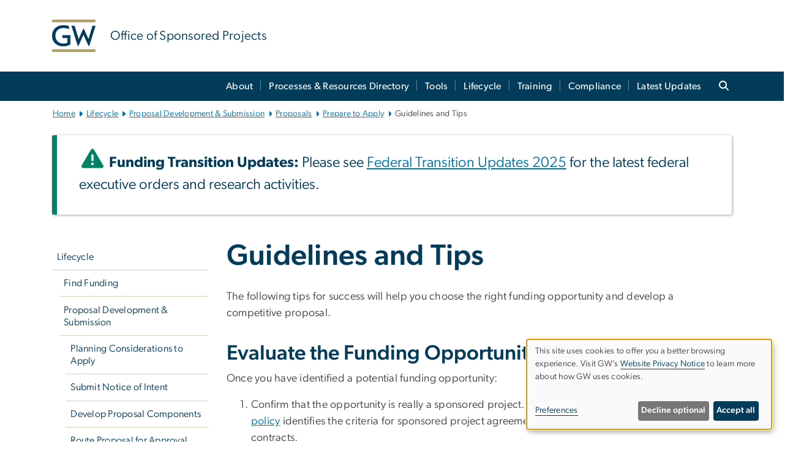

--- FILE ---
content_type: text/html; charset=UTF-8
request_url: https://sponsoredprojects.gwu.edu/guidelines-and-tips
body_size: 16615
content:

<!DOCTYPE html>
<html  lang="en" dir="ltr" prefix="content: http://purl.org/rss/1.0/modules/content/  dc: http://purl.org/dc/terms/  foaf: http://xmlns.com/foaf/0.1/  og: http://ogp.me/ns#  rdfs: http://www.w3.org/2000/01/rdf-schema#  schema: http://schema.org/  sioc: http://rdfs.org/sioc/ns#  sioct: http://rdfs.org/sioc/types#  skos: http://www.w3.org/2004/02/skos/core#  xsd: http://www.w3.org/2001/XMLSchema# ">
  <head>
    <meta charset="utf-8" />
<noscript><style>form.antibot * :not(.antibot-message) { display: none !important; }</style>
</noscript><noscript><style>.drimage-image { display: none; }</style>
</noscript><meta name="description" content="The following tips for success will help you choose the right funding opportunity and develop a competitive proposal." />
<meta name="abstract" content="The following tips for success will help you choose the right funding opportunity and develop a competitive proposal." />
<meta name="keywords" content="george washington university, gwu, gw, gw university, george washington, dc universities, dc colleges, education, higher education" />
<link rel="canonical" href="https://sponsoredprojects.gwu.edu/guidelines-and-tips" />
<link rel="shortlink" href="https://sponsoredprojects.gwu.edu/node/94" />
<meta name="generator" content="Varbase" />
<link rel="image_src" href="https://centraldata.gwu.edu/sites/g/files/zaxdzs4176/files/2021-12/gw_open_graph.png" />
<meta name="referrer" content="origin" />
<meta name="rights" content="©2026 Office of Sponsored Projects. All rights reserved." />
<meta property="og:site_name" content="Office of Sponsored Projects" />
<meta property="og:type" content="website" />
<meta property="og:url" content="https://sponsoredprojects.gwu.edu/guidelines-and-tips" />
<meta property="og:title" content="Guidelines and Tips | Office of Sponsored Projects | The George Washington University" />
<meta property="og:description" content="The following tips for success will help you choose the right funding opportunity and develop a competitive proposal." />
<meta property="og:image" content="https://centraldata.gwu.edu/sites/g/files/zaxdzs4176/files/2021-12/gw_open_graph.png" />
<meta property="og:image:url" content="https://centraldata.gwu.edu/sites/g/files/zaxdzs4176/files/2021-12/gw_open_graph.png" />
<meta property="og:image:alt" content="The George Washington University Logo" />
<meta name="twitter:card" content="summary_large_image" />
<meta name="twitter:description" content="The following tips for success will help you choose the right funding opportunity and develop a competitive proposal." />
<meta name="twitter:title" content="Guidelines and Tips | Office of Sponsored Projects | The George Washington University" />
<meta name="twitter:image" content="https://centraldata.gwu.edu/sites/g/files/zaxdzs4176/files/2021-12/gw_open_graph.png" />
<meta name="MobileOptimized" content="width" />
<meta name="HandheldFriendly" content="true" />
<meta name="apple-mobile-web-app-capable" content="yes" />
<meta name="Generator" content="Drupal 10 (https://www.drupal.org)" />
<meta name="viewport" content="width=device-width, initial-scale=1, shrink-to-fit=no" />
<script type="application/ld+json">{
    "@context": "https://schema.org",
    "@graph": [
        {
            "@type": "WebSite",
            "name": "Office of Sponsored Projects",
            "url": "https://sponsoredprojects.gwu.edu/",
            "publisher": {
                "@type": "Organization",
                "name": "Office of Sponsored Projects",
                "url": "https://sponsoredprojects.gwu.edu/",
                "logo": {
                    "@type": "ImageObject",
                    "url": "https://sponsoredprojects.gwu.edu/themes/custom/gw-main-theme/logo.png"
                }
            }
        }
    ]
}</script>
<meta http-equiv="x-ua-compatible" content="ie=edge" />
<link rel="icon" href="/sites/g/files/zaxdzs6681/files/favicon.ico" type="image/vnd.microsoft.icon" />
<script>window.a2a_config=window.a2a_config||{};a2a_config.callbacks=[];a2a_config.overlays=[];a2a_config.templates={};a2a_config.icon_color = "#0073aa";</script>
<style>.addtoany_list a:hover:hover img, .addtoany_list a:hover span {opacity:1!important;}
span.a2a_svg.a2a_s__default.a2a_s_a2a {background-color: #0073aa!important;transform: scale(.7)!important;}
span.a2a_svg.a2a_s__default.a2a_s_a2a:hover,
span.a2a_svg.a2a_s__default.a2a_s_a2a:focus {background-color: #a75523!important;opacity:1!important;}
.a2a_menu a.a2a_i:visited, .a2a_menu a.a2a_more,
a.a2a_i, a.a2a_i:visited{color: #444!important;} 
a.a2a_i:hover,a.a2a_i:focus,a.a2a_i:active{color:#444!important;}
a.a2a_button_x {font-size: 23px!important;}</style>

    <title>Guidelines and Tips | Office of Sponsored Projects | The George Washington University</title>
    <link rel="stylesheet" media="all" href="/sites/g/files/zaxdzs6681/files/css/css_9U6ZrfFroOnxeHtKmfK0kpYNyDEaeudoD0Y_KXsirlc.css?delta=0&amp;language=en&amp;theme=gw_main_theme&amp;include=[base64]" />
<link rel="stylesheet" media="all" href="/sites/g/files/zaxdzs6681/files/css/css_adxcA9tx8dtp54GDlnafilBMfBNqqur7Ljh5R0WAeHQ.css?delta=1&amp;language=en&amp;theme=gw_main_theme&amp;include=[base64]" />
<link rel="stylesheet" media="print" href="/sites/g/files/zaxdzs6681/files/css/css_9RElLnY5FsdYNDAbiLprpS5gUTxzNOp4ID3rr7ciQ6Q.css?delta=2&amp;language=en&amp;theme=gw_main_theme&amp;include=[base64]" />
<link rel="stylesheet" media="all" href="/sites/g/files/zaxdzs6681/files/css/css_uovTM9wJTE4xEMdwakCNMrjzi7m2TgTbsJoywDa82A0.css?delta=3&amp;language=en&amp;theme=gw_main_theme&amp;include=[base64]" />

        <script type="application/json" data-drupal-selector="drupal-settings-json">{"path":{"baseUrl":"\/","pathPrefix":"","currentPath":"node\/94","currentPathIsAdmin":false,"isFront":false,"currentLanguage":"en"},"pluralDelimiter":"\u0003","suppressDeprecationErrors":true,"gtag":{"tagId":"","consentMode":false,"otherIds":[],"events":[],"additionalConfigInfo":[]},"ajaxPageState":{"libraries":"[base64]","theme":"gw_main_theme","theme_token":null},"ajaxTrustedUrl":{"form_action_p_pvdeGsVG5zNF_XLGPTvYSKCf43t8qZYSwcfZl2uzM":true},"gtm":{"tagId":null,"settings":{"data_layer":"dataLayer","include_environment":false},"tagIds":["GTM-5FTG7V6"]},"drimage_improved":{"ratio_distortion":null,"dimentions":[]},"klaro":{"config":{"elementId":"klaro","storageMethod":"cookie","cookieName":"klaro","cookieExpiresAfterDays":180,"cookieDomain":"","groupByPurpose":true,"acceptAll":false,"hideDeclineAll":false,"hideLearnMore":false,"learnMoreAsButton":false,"additionalClass":" hide-consent-dialog-title klaro-theme-gw_main_theme","disablePoweredBy":true,"htmlTexts":true,"autoFocus":true,"privacyPolicy":"https:\/\/www.gwu.edu\/privacy-notice","lang":"en","services":[{"name":"security_and_functionality","default":true,"title":"Security and Functionality","description":"Cookies related to session management, core functionality, page rendering, analytics, and the monitoring and prevention of malicious browsing activity. ","purposes":["cms"],"callbackCode":"","cookies":[["^__cf_bm","",""],["^_cfuvid","",""],["^[SESS|SSESS]","",""],["^_node","",""],["^_ga(_.*)?","",""],["^_gid","",""],["^IDE","",""],["^NID","",""],["^__stripe_mid","","fontawesome.com"]],"required":true,"optOut":false,"onlyOnce":false,"contextualConsentOnly":false,"contextualConsentText":"","wrapperIdentifier":[],"translations":{"en":{"title":"Security and Functionality"}}},{"name":"video","default":true,"title":"Video","description":"Embedded video services including YouTube and Vimeo.","purposes":["external_content"],"callbackCode":"","cookies":[],"required":false,"optOut":false,"onlyOnce":false,"contextualConsentOnly":false,"contextualConsentText":"","wrapperIdentifier":[],"translations":{"en":{"title":"Video"}}}],"translations":{"en":{"consentModal":{"title":"Manage Website Cookies","description":"If desired, you may adjust how cookies are managed on this website.\r\n","privacyPolicy":{"name":"Website Privacy Notice","text":"Visit GW\u0027s {privacyPolicy} to learn more about how GW uses cookies.\r\n"}},"consentNotice":{"title":"Use of personal data and cookies","changeDescription":"There have been changes since your last visit. Please review and update your consent.","description":"This site uses cookies to offer you a better browsing experience. Visit GW\u2019s {privacyPolicy} to learn more about how GW uses cookies.","learnMore":"Preferences","privacyPolicy":{"name":"Website Privacy Notice"}},"ok":"Accept all","save":"Save","decline":"Decline optional","close":"Close","acceptAll":"Accept all","acceptSelected":"Accept selected","service":{"disableAll":{"title":"Toggle all services","description":"Use this switch to disable all optional cookies."},"optOut":{"title":"(opt-out)","description":"This service is loaded by default (opt-out possible)."},"required":{"title":"(always required)","description":"This service is always required."},"purposes":"Purposes","purpose":"Purpose"},"contextualConsent":{"acceptAlways":"Always","acceptOnce":"Yes (this time)","description":"Load external content supplied by {title}?"},"poweredBy":"Powered by Klaro!","purposeItem":{"service":"Service","services":"Services"},"privacyPolicy":{"name":"Website Privacy Notice","text":"Visit GW\u0027s {privacyPolicy} to learn more about how GW uses cookies.\r\n"},"purposes":{"cms":{"title":"Essential","description":""},"analytics":{"title":"Functional","description":""},"external_content":{"title":"Embedded External Content","description":""},"advertising":{"title":"Advertising and Marketing","description":""},"livechat":{"title":"Live chat","description":""},"security":{"title":"Security","description":""},"styling":{"title":"Styling","description":""}}}},"showNoticeTitle":true,"styling":{"theme":["light"]}},"dialog_mode":"notice","show_toggle_button":false,"toggle_button_icon":null,"show_close_button":false,"exclude_urls":["\\\/admin\\\/","^\\\/node\\\/add"],"disable_urls":[]},"data":{"extlink":{"extTarget":true,"extTargetAppendNewWindowDisplay":false,"extTargetAppendNewWindowLabel":"(opens in a new window)","extTargetNoOverride":false,"extNofollow":false,"extTitleNoOverride":false,"extNoreferrer":false,"extFollowNoOverride":false,"extClass":"0","extLabel":"(link is external)","extImgClass":false,"extSubdomains":true,"extExclude":"","extInclude":"","extCssExclude":"","extCssInclude":"","extCssExplicit":"","extAlert":false,"extAlertText":"This link will take you to an external web site. We are not responsible for their content.","extHideIcons":false,"mailtoClass":"0","telClass":"","mailtoLabel":"(link sends email)","telLabel":"(link is a phone number)","extUseFontAwesome":false,"extIconPlacement":"append","extPreventOrphan":false,"extFaLinkClasses":"fa fa-external-link","extFaMailtoClasses":"fa fa-envelope-o","extAdditionalLinkClasses":"","extAdditionalMailtoClasses":"","extAdditionalTelClasses":"","extFaTelClasses":"fa fa-phone","allowedDomains":null,"extExcludeNoreferrer":""}},"ckeditorAccordion":{"accordionStyle":{"collapseAll":1,"keepRowsOpen":1,"animateAccordionOpenAndClose":1,"openTabsWithHash":1,"allowHtmlInTitles":0}},"user":{"uid":0,"permissionsHash":"9e61e83aa69edb3a4b9fd560cd6482aefafd51e221a4d414fa66635eb8b2d3ac"}}</script>
<script src="/sites/g/files/zaxdzs6681/files/js/js_fqN0-C0QhcpYKkDDsygNqQ8nDvAGVxbpVQn5tvEK9q0.js?scope=header&amp;delta=0&amp;language=en&amp;theme=gw_main_theme&amp;include=[base64]"></script>
<script src="https://kit.fontawesome.com/47402d7e9e.js" defer crossorigin="anonymous"></script>
<script src="/modules/contrib/klaro/js/klaro_placeholder.js" defer crossorigin="anonymous" data-type="text/javascript" type="text/plain" data-name="security_and_functionality" data-src="https://use.fontawesome.com/releases/v6.4.2/js/v4-shims.js"></script>
<script src="/modules/contrib/klaro/js/klaro_placeholder.js" data-type="text/javascript" type="text/plain" data-name="security_and_functionality" data-src="/modules/contrib/google_tag/js/gtag.js?t8z9hi"></script>
<script src="/modules/contrib/klaro/js/klaro_placeholder.js" data-type="text/javascript" type="text/plain" data-name="security_and_functionality" data-src="/modules/contrib/google_tag/js/gtm.js?t8z9hi"></script>
<script src="/libraries/klaro/dist/klaro-no-translations-no-css.js?t8z9hi" defer id="klaro-js"></script>

  </head>
  <body class="layout-no-sidebars page-node-94 path-node page-node-type-gw-basic-page">
    <a href="#main-content" class="visually-hidden focusable skip-link">
      Skip to main content
    </a>
    <noscript><iframe src="https://www.googletagmanager.com/ns.html?id=GTM-5FTG7V6"
                  height="0" width="0" style="display:none;visibility:hidden"></iframe></noscript>

      <div class="dialog-off-canvas-main-canvas" data-off-canvas-main-canvas>
    

  


<header>



      <section class="region region-alert">
    
<div id="block-gwfilesystemalertblock" class="settings-tray-editable block block-gwu-alert-block block-gwu-legacy-alert-block" data-drupal-settingstray="editable">
  
    
      <div class="content">
      
<div id='alert-html'>
</div>

    </div>
  </div>

  </section>

  
      <section class="row region region-page-above">
    
<div class="container">
  
  
  
  <!-- BEGIN PATTERN: 'gw-header' -->
<style>
  .gw-header-subtitle {
   display: none;
  }
</style>



  
    
<div class="gw-header-block d-flex align-items-center container">
  <div class="gw-header-link d-flex align-items-center">
       
                                 <a href="https://sponsoredprojects.gwu.edu/" class="d-flex flex-column">
          


  
<img src="/modules/custom/gwu_blocks/images/gw-header-image-53.png" alt="GW Monogram" class="gw-header-image image image--primary img-fluid mr-md-4" />

        </a>
                         
        <div class="gw-header-text">
               <a href="https://sponsoredprojects.gwu.edu/"> <p class="gw-header-title">
            Office of Sponsored Projects
         </p>
          <p class="gw-header-subtitle">
            &nbsp;
         </p></a>
        
    </div>
    </div>

  </div>
<!-- END PATTERN: 'gw-header' -->

</div>

  </section>

  
          <div  class="navbar navbar-expand-xl row pb-0" id="navbar-main" id="navbar" role="banner">
            <div class="mr-md-auto w-100 pb-0">
        
  
              
  <div class="visually-hidden" id="block-main-bootstrap-navigation-menu">Main Bootstrap Navigation</div>
  

        


            <!-- BEGIN PATTERN: 'gw-multilevel-navbar' -->





<nav class="bg-primary gw-multilevel-navbar navbar navbar-dark navbar-expand py-0 w-100" id="primary-nav-bar">
  <div class="container-lg nav-group">

          <a class="navbar-brand" href="/" >
        


  
<img src="/modules/custom/gwu_content_types/img/gw_mono_0_0.png" alt="GW Home" class="image image--primary img-fluid" />

      </a>
    
    <!--<button type="button" data-toggle="collapse" data-target="#navbarContent" aria-controls="navbars" aria-expanded="false" aria-label="Toggle navigation" class="navbar-toggler">
      <span class="navbar-toggler-icon"></span>
    </button>-->

        <div id="navbarContent" class="collapse navbar-collapse d-flex justify-content-end">
      



  
             <ul class="navbar-nav d-flex flex-wrap justify-content-end" >
    
    
            <span class="d-flex align-items-center nav-divider"></span>
        <li class="nav-item dropdown"><a id="dropdownMenu-main-1" href="/about-office-sponsored-projects" data-toggle="dropdown" aria-haspopup="true" aria-expanded="false" class="nav-link dropdown-toggle">About</a>
                              

  
          <ul class="dropdown-menu border-0 shadow gw-dropdown-menu" aria-labelledby="dropdownMenu-main-1">
    
    
              <li class="dropdown-submenu"><a id="dropdownMenu-main-1-1" href="/leadership" class="nav-link dropdown-item">Leadership</a>
                    
      </li>
    
              <li class="dropdown-submenu"><a id="dropdownMenu-main-1-2" href="/osp-staff-function" class="nav-link dropdown-item">OSP Staff by Function</a>
                    
      </li>
    
              <li class="dropdown-submenu"><a id="dropdownMenu-main-1-3" href="/institutional-information" class="nav-link dropdown-item">Institutional Information</a>
                    
      </li>
    
              <li class="dropdown-submenu"><a id="dropdownMenu-main-1-4" href="/affiliated-offices-university-partners" class="nav-link dropdown-item">Affiliated Offices</a>
                    
      </li>
        </ul>

  

        
      </li>
    
            <span class="d-flex align-items-center nav-divider"></span>
        <li class="nav-item dropdown"><a id="dropdownMenu-main-2" href="/processes-resources-directory" data-toggle="dropdown" aria-haspopup="true" aria-expanded="false" class="nav-link dropdown-toggle">Processes &amp; Resources Directory</a>
                              

  
          <ul class="dropdown-menu border-0 shadow gw-dropdown-menu" aria-labelledby="dropdownMenu-main-2">
    
    
              <li class="dropdown-submenu"><a id="dropdownMenu-main-2-1" href="/forms" class="nav-link dropdown-item">Forms</a>
                    
      </li>
        </ul>

  

        
      </li>
    
            <span class="d-flex align-items-center nav-divider"></span>
        <li class="nav-item dropdown"><a id="dropdownMenu-main-3" href="/research-administration-systems" data-toggle="dropdown" aria-haspopup="true" aria-expanded="false" class="nav-link dropdown-toggle">Tools</a>
                              

  
          <ul class="dropdown-menu border-0 shadow gw-dropdown-menu" aria-labelledby="dropdownMenu-main-3">
    
    
              <li class="dropdown-submenu"><a id="dropdownMenu-main-3-1" href="/pi-dashboard" class="nav-link dropdown-item">PI Dashboard</a>
                    
      </li>
    
              <li class="dropdown-submenu"><a id="dropdownMenu-main-3-2" href="/myresearch" class="nav-link dropdown-item">myResearch</a>
                    
      </li>
        </ul>

  

        
      </li>
    
            <span class="d-flex align-items-center nav-divider"></span>
        <li class="nav-item dropdown"><a id="dropdownMenu-main-4" href="/award-lifecycle" data-toggle="dropdown" aria-haspopup="true" aria-expanded="false" class="nav-link dropdown-toggle">Lifecycle</a>
                              

  
          <ul class="dropdown-menu border-0 shadow gw-dropdown-menu" aria-labelledby="dropdownMenu-main-4">
    
    
              <li class="dropdown-submenu"><a id="dropdownMenu-main-4-1" href="/find-funding-opportunities" class="nav-link dropdown-item">Find Funding</a>
                    
      </li>
    
              <li class="dropdown-submenu"><a id="dropdownMenu-main-4-2" href="/proposal-development-submission" class="nav-link dropdown-item">Proposal Development &amp; Submission</a>
                    
      </li>
    
              <li class="dropdown-submenu"><a id="dropdownMenu-main-4-3" href="/contracts-and-award-acceptance" class="nav-link dropdown-item">Contracts &amp; Award Acceptance</a>
                    
      </li>
    
              <li class="dropdown-submenu"><a id="dropdownMenu-main-4-4" href="/award-set-up" class="nav-link dropdown-item">Award Setup</a>
                    
      </li>
    
              <li class="dropdown-submenu"><a id="dropdownMenu-main-4-5" href="/subawards-0" class="nav-link dropdown-item">Subawards</a>
                    
      </li>
    
              <li class="dropdown-submenu"><a id="dropdownMenu-main-4-6" href="/award-management" class="nav-link dropdown-item">Award Management</a>
                    
      </li>
    
              <li class="dropdown-submenu"><a id="dropdownMenu-main-4-7" href="/award-closeout" class="nav-link dropdown-item">Award Closeout</a>
                    
      </li>
        </ul>

  

        
      </li>
    
            <span class="d-flex align-items-center nav-divider"></span>
        <li class="nav-item dropdown"><a id="dropdownMenu-main-5" href="/training" data-toggle="dropdown" aria-haspopup="true" aria-expanded="false" class="nav-link dropdown-toggle">Training</a>
                              

  
          <ul class="dropdown-menu border-0 shadow gw-dropdown-menu" aria-labelledby="dropdownMenu-main-5">
    
    
              <li class="dropdown-submenu"><a id="dropdownMenu-main-5-1" href="/collaborative-research-administrators-group" class="nav-link dropdown-item">CRAG</a>
                    
      </li>
        </ul>

  

        
      </li>
    
            <span class="d-flex align-items-center nav-divider"></span>
        <li class="nav-item dropdown"><a id="dropdownMenu-main-6" href="/compliance" data-toggle="dropdown" aria-haspopup="true" aria-expanded="false" class="nav-link dropdown-toggle">Compliance</a>
                              

  
          <ul class="dropdown-menu border-0 shadow gw-dropdown-menu" aria-labelledby="dropdownMenu-main-6">
    
    
              <li class="dropdown-submenu"><a id="dropdownMenu-main-6-1" href="/research-compliance-resources" class="nav-link dropdown-item">Research Compliance Resources</a>
                    
      </li>
    
              <li class="dropdown-submenu"><a id="dropdownMenu-main-6-2" href="/international-research" class="nav-link dropdown-item">International Research</a>
                    
      </li>
        </ul>

  

        
      </li>
    
            <span class="d-flex align-items-center nav-divider"></span>
        <li class="nav-item dropdown"><a id="dropdownMenu-main-7" href="/latest-updates" data-toggle="dropdown" aria-haspopup="true" aria-expanded="false" class="nav-link dropdown-toggle">Latest Updates</a>
                              

  
          <ul class="dropdown-menu border-0 shadow gw-dropdown-menu" aria-labelledby="dropdownMenu-main-7">
    
    
              <li class="dropdown-submenu"><a id="dropdownMenu-main-7-1" href="/federal-research-updates-2025" class="nav-link dropdown-item">Federal Research Updates 2025</a>
                    
      </li>
        </ul>

  

        
      </li>
        </ul>

  




    </div>

      <button class="btn search-btn rounded-0 ml-1 mr-2" type="button" data-toggle="collapse" data-target="#nav-search-form" aria-expanded="false" aria-controls="nav-search-form">
      <span class="search-icon fa fa-search" alt="Search icon" title="Search" />
    </button>
    </div>



</nav>

<!-- END PATTERN: 'gw-multilevel-navbar' -->

    <div id="menu-container" style="display: none;" class="hidden">
        <ul id="mobile-nav-ul" style="display: none;" class="hidden">
      


  <li>
  <a href="/about-office-sponsored-projects">About</a>
      <ul>
      


  <li>
  <a href="/leadership">Leadership</a>
    </li>
  <li>
  <a href="/osp-staff-function">OSP Staff by Function</a>
    </li>
  <li>
  <a href="/institutional-information">Institutional Information</a>
    </li>
  <li>
  <a href="/affiliated-offices-university-partners">Affiliated Offices</a>
    </li>
    </ul>
    </li>
  <li>
  <a href="/processes-resources-directory">Processes &amp; Resources Directory</a>
      <ul>
      


  <li>
  <a href="/forms">Forms</a>
    </li>
    </ul>
    </li>
  <li>
  <a href="/research-administration-systems">Tools</a>
      <ul>
      


  <li>
  <a href="/pi-dashboard">PI Dashboard</a>
    </li>
  <li>
  <a href="/myresearch">myResearch</a>
    </li>
    </ul>
    </li>
  <li>
  <a href="/award-lifecycle">Lifecycle</a>
      <ul>
      


  <li>
  <a href="/find-funding-opportunities">Find Funding</a>
    </li>
  <li>
  <a href="/proposal-development-submission">Proposal Development &amp; Submission</a>
      <ul>
      


  <li>
  <a href="/subawards">Subawards</a>
      <ul>
      


  <li>
  <a href="/requesting-and-renewing-subaward">Requesting and Renewing a Subaward</a>
    </li>
  <li>
  <a href="/subrecipient-funding-mechanisms">Subrecipient Funding Mechanisms</a>
    </li>
  <li>
  <a href="/subaward-monitoring-and-management">Subaward Monitoring and Management</a>
    </li>
  <li>
  <a href="/subrecipient-invoicing-process">Subrecipient Invoicing Process</a>
    </li>
  <li>
  <a href="/subaward-closeout">Subaward Closeout</a>
    </li>
  <li>
  <a href="/compliance-issues-subawards">Compliance Issues for Subawards</a>
    </li>
    </ul>
    </li>
  <li>
  <a href="">Closeout</a>
    </li>
  <li>
  <a href="/develop-proposal">Develop a Proposal</a>
      <ul>
      


  <li>
  <a href="/budget-preparation">Budget Preparation</a>
      <ul>
      


  <li>
  <a href="/guidance-faidc">Guidance on F&amp;A Rate</a>
    </li>
  <li>
  <a href="/determination-fa-rate">Determination of F&amp;A Rate</a>
    </li>
    </ul>
    </li>
  <li>
  <a href="/cost-sharing">Cost Sharing</a>
    </li>
  <li>
  <a href="/subrecipients">Subrecipients</a>
    </li>
  <li>
  <a href="/sciencv-nsf">SciENcv for NSF</a>
    </li>
  <li>
  <a href="/sciencv-nih">SciENcv for NIH</a>
    </li>
  <li>
  <a href="/nih-other-support">NIH Other Support</a>
    </li>
  <li>
  <a href="/nih-data-management-and-sharing-plan-policy">NIH Data Management and Sharing Plan Policy</a>
    </li>
  <li>
  <a href="/nsf-plan-safe-and-inclusive-working-environments-campus-or-site-research">NSF Plan for Safe and Inclusive Working Environments for Off-Campus or Off-Site Research</a>
    </li>
  <li>
  <a href="/compliance-plan-combating-trafficking-persons">Anti-Trafficking Plan</a>
    </li>
    </ul>
    </li>
  <li>
  <a href="/submit-proposal">Submit a Proposal</a>
      <ul>
      


  <li>
  <a href="/proposal-approvals">Proposal Approvals</a>
    </li>
    </ul>
    </li>
  <li>
  <a href="/after-you-submit">After You Submit</a>
    </li>
    </ul>
    </li>
  <li>
  <a href="/contracts-and-award-acceptance">Contracts &amp; Award Acceptance</a>
      <ul>
      


  <li>
  <a href="/sponsored-project-agreements">Sponsored Project Agreements</a>
    </li>
  <li>
  <a href="/master-research-agreements">Master Research Agreements</a>
    </li>
  <li>
  <a href="/material-transfer-agreements-mtas">Material Transfer Agreements</a>
    </li>
  <li>
  <a href="/non-disclosure-agreements-or-confidentiality-agreements">Non-Disclosure Agreements</a>
    </li>
  <li>
  <a href="/teaming-agreements">Teaming Agreements</a>
    </li>
  <li>
  <a href="/collaborative-agreements">Collaborative Agreements</a>
    </li>
  <li>
  <a href="/other-agreements">Other Agreements</a>
    </li>
    </ul>
    </li>
  <li>
  <a href="/post-submission-activities">Post-Submission Activities</a>
    </li>
  <li>
  <a href="/award-set-up">Award Setup</a>
      <ul>
      


  <li>
  <a href="/setup-account-types">Account Types</a>
    </li>
  <li>
  <a href="/setup-cross-disciplinary-awards">Setup of Cross-Disciplinary Awards</a>
    </li>
    </ul>
    </li>
  <li>
  <a href="/subawards-0">Subawards</a>
      <ul>
      


  <li>
  <a href="/planning-considerations-subawards">Planning Considerations for Subawards</a>
    </li>
  <li>
  <a href="/issuance-subawards">Issuance of Subawards</a>
    </li>
  <li>
  <a href="/subaward-monitoring-and-invoicing">Subaward Monitoring and Invoicing</a>
    </li>
  <li>
  <a href="/subaward-modifications-and-renewals">Subaward Modifications and Renewals</a>
    </li>
  <li>
  <a href="/subaward-closeout-0">Subaward Closeout</a>
    </li>
    </ul>
    </li>
  <li>
  <a href="/award-management">Award Management</a>
      <ul>
      


  <li>
  <a href="/award-budgeting">Award Budgeting</a>
    </li>
  <li>
  <a href="/award-expenditures">Award Expenditures</a>
    </li>
  <li>
  <a href="/osp-prior-approval-requests">OSP Prior Approval Requests</a>
    </li>
  <li>
  <a href="/sponsor-prior-approval-requests">Sponsor Prior Approval Requests</a>
      <ul>
      


  <li>
  <a href="/grants-transfer-notification">Grant(s) Transfer Notification</a>
    </li>
    </ul>
    </li>
  <li>
  <a href="/award-reporting">Award Reporting</a>
    </li>
    </ul>
    </li>
  <li>
  <a href="/award-closeout">Award Closeout</a>
    </li>
    </ul>
    </li>
  <li>
  <a href="/training">Training</a>
      <ul>
      


  <li>
  <a href="/collaborative-research-administrators-group">CRAG</a>
    </li>
    </ul>
    </li>
  <li>
  <a href="/compliance">Compliance</a>
      <ul>
      


  <li>
  <a href="/research-compliance-resources">Research Compliance Resources</a>
    </li>
  <li>
  <a href="/international-research">International Research</a>
    </li>
    </ul>
    </li>
  <li>
  <a href="/latest-updates">Latest Updates</a>
      <ul>
      


  <li>
  <a href="/federal-research-updates-2025">Federal Research Updates 2025</a>
    </li>
    </ul>
    </li>
    </ul>
  </div>


    
<div class="searchblox-search search-form search-searchblox-search-form collapse settings-tray-editable block block-gwu-gps-block block-gwu-gse-search" data-drupal-selector="searchblox-search" id="block-searchbloxsearch" data-drupal-settingstray="editable">
  
    
      <div class="content">
      
<form action="/guidelines-and-tips" method="post" id="searchblox-search" accept-charset="UTF-8">
  
<div data-drupal-selector="edit-basic" id="edit-basic" class="form-group">
<div class="form-group js-form-item form-item js-form-type-textfield form-item-search-keys js-form-item-search-keys form-no-label">
        <input data-drupal-selector="edit-search-keys" type="text" id="edit-search-keys" name="search_keys" value="" size="60" maxlength="128" class="form-control" />

        </div>
<input data-drupal-selector="edit-submit" type="submit" id="edit-submit--2" name="op" value="Search" class="button js-form-submit form-submit btn btn-primary form-control" />
</div>
<input autocomplete="off" data-drupal-selector="form-nsyjsnf0pbypfuruubwj2lx589-zqrtyjkuyru1ek9e" type="hidden" name="form_build_id" value="form-nSYjsnf0PBypFUruubwJ2Lx589-zqRtyJKuYrU1eK9E" class="form-control" />
<input data-drupal-selector="edit-searchblox-search" type="hidden" name="form_id" value="searchblox_search" class="form-control" />

</form>

    </div>
  </div>


<div id="block-breadcrumbs" class="settings-tray-editable block block-system block-system-breadcrumb-block {{ container }}" data-drupal-settingstray="editable">
  
    
      <div class="content">
      
  
<nav class="ml-3 gw-breadcrumb" aria-label="breadcrumb">
  <ul class="breadcrumb bg-transparent">
                  <li class="breadcrumb-item"><a href="/">Home</a></li>
                        <li class="breadcrumb-item"><a href="/award-lifecycle">Lifecycle</a></li>
                        <li class="breadcrumb-item"><a href="/proposal-development-submission">Proposal Development &amp; Submission</a></li>
                        <li class="breadcrumb-item"><a href="/proposal-development">Proposals</a></li>
                        <li class="breadcrumb-item"><a href="/prepare-apply">Prepare to Apply</a></li>
                        <li class="breadcrumb-item" aria-current="page">Guidelines and Tips</li>
            </ul>
</nav>


    </div>
  </div>





      </div>
      <button class="navbar-toggler" type="button" data-toggle="collapse" data-target="#navbar-collapse" aria-controls="navbar-collapse" aria-expanded="false" aria-label="Toggle navigation">
        <span class="navbar-toggler-icon"></span>
      </button>
      
  

</header>

<div class="d-none d-print-block header-print page-header mt-4 mb-3">
  <div class="container">
    <div class="row">
      <div class="col-sm-12">
                          <img class="logo pull-left d-none d-print-inline-block" src="/themes/custom/vartheme_bs4/logo-print.png" alt="Office of Sponsored Projects"/>
              </div>
    </div>
  </div>
</div>

      <div class="hero_slider">
              <section class="region region-hero-slider">
    
<div class="views-element-container settings-tray-editable block block-views block-views-blockcustom-alert-view-block-1" id="block-gw-main-theme-views-block-custom-alert-view-block-1" data-drupal-settingstray="editable">
  
    
      <div class="content">
      
<div class="form-group"><div class="view view-custom-alert-view view-id-custom_alert_view view-display-id-block_1 js-view-dom-id-0f3897b6b0ee3e52e0b6dc7381e48170ae992addf2076a818487850e2ce3dca4">
  
    
      
      <div class="view-content">
          <div class="views-row">
    <div class="views-field views-field-field-gw-basic-page-body"><div class="field-content"><div class="card-style container" type="tpl-100-card"><div class="row" style="margin-bottom:15px;"><div class="col-12 col-md-12 mb-3 pos-one"><article class="notice"><section class="col-copy pb-3"><p>&nbsp;<span class="fontawesome-icon-inline"><span class="fa-solid fa-triangle-exclamation gw-darkgreen fa-2x">&nbsp;</span>&nbsp;</span><span>&nbsp;</span><span class="marketing-text"><strong>Funding Transition Updates:</strong> Please see </span><a href="/federal-research-updates-2025" data-entity-type="node" data-entity-uuid="bb579a4f-fbbc-4965-b391-19204c5a5280" data-entity-substitution="canonical"><span class="marketing-text">Federal Transition Updates 2025</span></a><span class="marketing-text"> for the latest federal executive orders and research activities.</span></p></section></article></div></div><!-- endAfterNext: tpl-100-card --></div></div></div>
  </div>

    </div>
  
            <div class="view-footer">
      <style>
.card-style .row article.notice {
  background: var(--GW_White);
  color: var(--GW_DarkBlue);
  box-shadow: 1px 1px 4px #0000005c;
  border-radius: .2rem;
  border-left: 8px solid #008364;
  padding: 20px 20px 0 20px;
margin-top: 15px;
}
.view-custom-alert-view .card-style .row article {
border-top: none !important;
}
</style>
    </div>
    </div>
</div>

    </div>
  </div>

<style>
div#gw-media-header-image {
  display: grid;
  grid-template: 1fr / 1fr;
  place-items: center;

}
div#gw-media-header-image > * {
  grid-column: 1 / 1;
  grid-row: 1 / 1;
}

#page-title{
  background: #033c5ad6;
  font-family: "Gibson-Medium", Helvetica, Arial, sans-serif;
  color: var(--GW_White);
  font-size: 3rem;
  line-height: 3.4rem;
  letter-spacing: 3px;
  text-transform: uppercase;
  z-index: 0;
}
.title-image-text-left {
  text-align: left;
  margin-right: auto;
  max-width: 55%;
  padding: 1.5rem 2.5rem;
}
.title-image-text-right {
  margin-left: auto;
  text-align: right;
  max-width: 55%;
  padding: 1.5rem 2.5rem;
}
.title-image-text-centered{
  margin: auto;
  text-align: center;
  max-width: 70%;
  padding: 1.5rem 2.5rem;
}
 

  @media only screen and (max-width: 991px) {
  .desktop-title{
    display:none;
  }
  div#gw-media-header-image > * {
    grid-column: unset;
    grid-row: unset;
  }
  #page-title{
    font-family: 'Gibson-Medium',Helvetica,Arial,sans-serif;
    background: none;
    color: var(--GW_DarkBlue);
    font-size: 3rem;
    line-height: 3.4rem;
    letter-spacing: 0;
    text-transform: inherit;
    margin-top: 1.5rem;
  }

  .title-image-text-right.mobile-title {
    margin-left: unset;
    text-align: left;
    max-width: 100%;
    padding:0 15px;
  }
  .title-image-text-left.mobile-title{
    max-width: 100%;
    text-align: left;
    padding:0 15px;
  }
  .title-image-text-centered.mobile-title {
    margin: auto;
    text-align: center;
    max-width: 100%;
    padding:0 15px;
  }
}
@media only screen and (max-width: 400px) {
  #page-title{
    font-size: 2.375rem;
    line-height: 1.1;
  }
}



</style> 


<div id="block-gwmediaheader" class="settings-tray-editable" data-drupal-settingstray="editable">
  


  <div id="gw-media-header-image" class="gw-media-header-container">

    

      </div>


    
  </div>

  </section>

          </div>
  
  <div role="main" class="main-container container js-quickedit-main-content">
    <div class="row">

                        <div class="col-sm-12">
                          
<div class="views-element-container settings-tray-editable block block-views block-views-blockgw-view-local-alert-gw-local-alert" id="block-gw-view-local-alert" data-drupal-settingstray="editable">
  
    
      <div class="content">
      
<div class="form-group"><div class="gw-local-alert view view-gw-view-local-alert view-id-gw_view_local_alert view-display-id-gw_local_alert js-view-dom-id-f20a0439dd4c85c6eb2df256e7b993e05424d5c7aa8ebbdc795790e2d41b70c8">
  
    
      
  
          </div>
</div>

    </div>
  </div>


                      </div>
              
                        <aside class="col-sm-3" role="complementary">
                          <nav role="navigation" aria-labelledby="block-mainnavigation-menu" id="block-mainnavigation" class="settings-tray-editable" data-drupal-settingstray="editable">            
  <div class="visually-hidden" id="block-mainnavigation-menu">Left navigation</div>
  

        


              <ul region="primary_menu" class="clearfix nav navbar-side">
                    <li class="nav-item active dropdown">
                          <a href="/award-lifecycle" class="nav-link active dropdown-toggle nav-link--award-lifecycle" data-toggle="dropdown" aria-expanded="false" aria-haspopup="true" data-drupal-link-system-path="node/1396">Lifecycle</a>
                        <ul class="navbar-side">
                    <li class="dropdown-item">
                          <a href="/find-funding-opportunities" class="nav-link--find-funding-opportunities" data-drupal-link-system-path="node/1416">Find Funding</a>
              </li>
                <li class="dropdown-item active dropdown">
                          <a href="/proposal-development-submission" class="active dropdown-toggle nav-link--proposal-development-submission" data-toggle="dropdown" aria-expanded="false" aria-haspopup="true" data-drupal-link-system-path="node/1411">Proposal Development &amp; Submission</a>
                        <ul class="navbar-side">
                    <li class="dropdown-item">
                          <a href="/planning-considerations-to-apply" class="nav-link--planning-considerations-to-apply" data-drupal-link-system-path="node/1601">Planning Considerations to Apply</a>
              </li>
                <li class="dropdown-item">
                          <a href="/submit-your-notice-intent" class="nav-link--submit-your-notice-intent" data-drupal-link-system-path="node/1421">Submit Notice of Intent</a>
              </li>
                <li class="dropdown-item">
                          <a href="/develop-proposal-components" class="nav-link--develop-proposal-components" data-drupal-link-system-path="node/1426">Develop Proposal Components</a>
              </li>
                <li class="dropdown-item">
                          <a href="/route-proposal-for-approval" class="nav-link--route-proposal-for-approval" data-drupal-link-system-path="node/1431">Route Proposal for Approval</a>
              </li>
                <li class="dropdown-item">
                          <a href="/route-proposal-to-osp" class="nav-link--route-proposal-to-osp" data-drupal-link-system-path="node/1436">Route Proposal to OSP</a>
              </li>
                <li class="dropdown-item">
                          <a href="/post-submission-activities" class="nav-link--post-submission-activities" data-drupal-link-system-path="node/1441">Post-Submission Activities</a>
              </li>
        </ul>
  
              </li>
                <li class="dropdown-item">
                          <a href="/contracts-and-award-acceptance" class="nav-link--contracts-and-award-acceptance" data-drupal-link-system-path="node/71">Contracts &amp; Award Acceptance</a>
              </li>
                <li class="dropdown-item">
                          <a href="/award-set-up" class="nav-link--award-set-up" data-drupal-link-system-path="node/72">Award Setup</a>
              </li>
                <li class="dropdown-item">
                          <a href="/subawards-0" class="nav-link--subawards-0" data-drupal-link-system-path="node/1406">Subawards</a>
              </li>
                <li class="dropdown-item">
                          <a href="/award-management" class="nav-link--award-management" data-drupal-link-system-path="node/73">Award Management</a>
              </li>
                <li class="dropdown-item">
                          <a href="/award-closeout" class="nav-link--award-closeout" data-drupal-link-system-path="node/76">Award Closeout</a>
              </li>
        </ul>
  
              </li>
        </ul>
  



    </nav>

                      </aside>
              
      
      <section class="main-content col order-last col-sm-9" id="content" role="main">

        
                
                
                                          
                              
                  <a id="main-content"></a>
                      <div data-drupal-messages-fallback class="hidden"></div>
<div id="block-mainpagecontent" class="block block-system block-system-main-block">
  
    
      <div class="content">
      





<main class="basic-page main-content published">


    
    <article about="/guidelines-and-tips">

              
        <h1 class="">
          Guidelines and Tips
        </h1>

        
        
            <div class="clearfix text-formatted field field--name-field-gw-basic-page-body field--type-text-with-summary field--label-hidden field__item"><meta http-equiv="Content-Type" content="text/html; charset=utf-8">
<p>The following tips for success will help you choose the right funding opportunity and develop a competitive proposal.</p>

<h2>Evaluate the Funding Opportunity</h2>

<p>Once you have identified a potential funding opportunity:</p>

<ol>
<li>Confirm that the opportunity is really a sponsored project. GW's&nbsp;<a href="http://my.gwu.edu/files/policies/CategorizationExternalFundingFINAL.pdf" target="_blank">Categorization of External Funding policy</a>&nbsp;identifies the criteria for sponsored project agreements as compared with gifts or vendor contracts.</li>
<li>Take note of the sponsor's deadline. Don’t forget to factor-in the <a href="/node/103">five-day submission deadline</a> and the routing and review of your proposal packet prior to submission.</li>
<li>Determine if the sponsor limits the number of proposals to be submitted from one institution or the number of awards made to one&nbsp;institution. If this is the case, review our information on <a href="https://research.gwu.edu/limited-submission-opportunities" media_library="Media Library" rel="noopener" target="_blank">limited submission opportunities</a>.</li>
<li>If available, sign up for email&nbsp;alerts related to your funding opportunity to notify you of any changes that may impact your submission.</li>
<li>Contact your <a data-entity-substitution="canonical" data-entity-type="node" data-entity-uuid="7b6a60a7-473a-4cee-a090-fdcb29567631" href="/pods" target="_blank">research administration pod</a>&nbsp;when you identify or become aware of a funding opportunity to which&nbsp;you would like to respond.</li>
</ol>

<h2>Developing a Proposal</h2>

<p>Before you launch into the proposal development process, consider the following questions:</p>

<table align="center" border="2" cellpadding="2" cellspacing="2">
<thead>
<tr>
	<th class="text-align-center" colspan="3" scope="col">
	<h3>PRE-AWARD TEAM</h3>

	<p>Is this the right team to handle my request?</p>
	</th>
</tr>
</thead>
<tbody>
<tr>
	<td class="text-align-center">GW requests Supplemental<br>
	Funding</td>
	<td class="text-align-center">The Sponsor wants to add<br>
	additional SOW and extend<br>
	the performance period</td>
	<td class="text-align-center">GW is submitting a Task<br>
	Order/SOW proposal under a<br>
	Master Agreement</td>
</tr>
<tr>
	<td colspan="3">
	<ul>
	<li>The requests are considered competing applications as the funder must review all&nbsp;proposals and decide on funding.</li>
	<li>A complete proposal package is required and must be routed in&nbsp;myResearch.</li>
	</ul>
	</td>
</tr>
</tbody>
</table>

<p>&nbsp;</p>

<ol>
<li>Is this a competing application?&nbsp;If yes, work with your <a data-entity-substitution="canonical" data-entity-type="node" data-entity-uuid="7b6a60a7-473a-4cee-a090-fdcb29567631" href="/pods" target="_blank">research administration pod</a>&nbsp;to create and route a myResearch funding proposal&nbsp;to the pre-award team. If no, a non-competing request&nbsp;for an existing award should be&nbsp;routed to the award management team as an&nbsp;<a href="/award-modifications" media_library="Media Library">award modification</a>.&nbsp;</li>
<li>Is a preliminary proposal required? If yes, discuss with your <a data-entity-substitution="canonical" data-entity-type="node" data-entity-uuid="7b6a60a7-473a-4cee-a090-fdcb29567631" href="/pods" target="_blank">research administration pod</a>.&nbsp;</li>
<li>Will the scope of the project require <a href="/node/100">subawards for collaborations</a> with other organizations?</li>
<li>Will your project require the <a href="/node/150">purchase of equipment</a>? If so, secure quotes for equipment purchases at the proposal stage to budget accordingly.</li>
<li>Are <a href="/node/66">human or animal subjects</a> involved?</li>
<li>Are your current facilities and space appropriate and sufficient to conduct your project? If not, discuss your needs with your department chair and/or dean early in the process. It may be possible to include a request for funds to provide the necessary facilities or space in the proposal.</li>
<li>Does the sponsor have a published policy? Please consult GW’s <a data-entity-substitution="canonical" data-entity-type="node" data-entity-uuid="184a4f8b-869c-44f5-964f-645c0affa6fe" href="/guidance-faidc">guidance on F&amp;A</a>.</li>
<li>Does the sponsor require any <a href="/node/99">cost sharing</a> of direct costs?</li>
<li>Are there any potential <a href="/node/66">conflicts of interest</a>? If yes, please notify the Office of the Vice Provost for Research at 202-994-6255.</li>
<li>Does the sponsor require a Data Management Plan (DMP)? Will the project be receiving, sending and/or storing data that may be classified as&nbsp;<a href="https://compliance.gwu.edu/information-security" rel="noopener" target="_blank">restricted or regulated</a>? If so, the&nbsp;<a href="http://libguides.gwu.edu/data-management" target="_blank">GW Libraries</a>&nbsp;serve as an excellent resource for assessing needs, discussing best practices and developing a DMP that will best fit your project.</li>
<li>Will your project have an <a href="/node/64">international component</a>?</li>
<li>Are there multiple&nbsp;investigators and/or multiple GW&nbsp;schools involved in your proposal? If yes, you will need to work with collaborating school to complete your respective sections of the proposal. For collaborative proposals, the lead PI must consider additional budget costs for each collaborator. GW also offers a number of&nbsp;<a data-entity-substitution="canonical" data-entity-type="node" data-entity-uuid="eac2638c-ca62-438c-a94f-6ceb17daccc0" href="/cross-disciplinary-research">resources</a>, including support from our&nbsp;<a href="https://research.gwu.edu/research-enhancement-unit" media_library="Media Library" rel="noopener" target="_blank">Research Enhancement Unit</a>, to assist with developing collaborative proposals.</li>
<li>Have you reviewed our <a href="/node/97">budget preparation</a> checklist?</li>
<li>Did the sponsor reach out to you directly regarding the&nbsp;funding opportunity? If so, please contact your <a data-entity-substitution="canonical" data-entity-type="node" data-entity-uuid="7b6a60a7-473a-4cee-a090-fdcb29567631" href="/pods" target="_blank">research administration pod</a>&nbsp;to discuss further.</li>
<li>Have you sought feedback from your team, collaborators and department before you begin the proposal?</li>
<li>Have you identified a senior investigator, peer or Research Enhancement Unit consultant who can review your proposal before you consider it to be final?</li>
<li>Have you verified all necessary&nbsp;<a href="/node/101">compliance and regulatory requirements</a> (including export controls, IACUC, IRB, biohazardous materials, etc.)?</li>
<li>Have you prepared letters for institutional commitment in advance?</li>
</ol>

<h2>Related Links</h2>

<dl class="ckeditor-accordion">
	<dt>Forms</dt>
	<dd>
	<ul>
	<li><a aria-label="Conflict of Interest (COI) and Financial Conflicts of Interest (FCOI) Project Form&nbsp;(PDF); link opens in new window" data-entity-substitution="media" data-entity-type="media" data-entity-uuid="9256079b-7dc7-4559-b858-b19f5d92f635" href="/sites/g/files/zaxdzs6681/files/2024-01/conflict_of_interest_form_0.pdf" media_library="Media Library" rel="noopener" target="_blank">Conflict of Interest (COI) and Financial Conflicts of Interest (FCOI) Project Form&nbsp;(PDF)</a></li>
	<li><a aria-label="Subrecipient Commitment Form (PDF); link opens in new window" data-entity-substitution="media" data-entity-type="media" data-entity-uuid="16e6dbd4-3ed1-451f-a4a2-683d4ce91632" href="/sites/g/files/zaxdzs6681/files/2023-12/subrecipient-commitment-form-122123.pdf" media_library="Media Library">Subrecipient Commitment Form (PDF)</a></li>
	<li><em><a data-entity-substitution="canonical" data-entity-type="node" data-entity-uuid="62e24d0e-ed13-4e10-9336-433c2e8907b7" href="/forms">More forms &gt;&gt;</a></em></li>
	</ul>
	</dd>
	<dt>Checklists</dt>
	<dd>
	<ul>
	<li><a aria-label="NIH Submission Checklist&nbsp;(PDF); link opens in new window" data-entity-substitution="media" data-entity-type="media" data-entity-uuid="24aa0be1-e1d1-4401-aca7-0b45bc24f141" href="/sites/g/files/zaxdzs6681/files/downloads/NIH_Submission_Checklist.pdf">NIH Submission Checklist&nbsp;(PDF)</a></li>
	<li><a aria-label="NSF Submission Checklist (PDF); link opens in new window" data-entity-substitution="media" data-entity-type="media" data-entity-uuid="e03b866b-a3d4-495f-a2ec-e9b9f00f30db" href="/sites/g/files/zaxdzs6681/files/downloads/NSF_Submission_Checklist.pdf">NSF Submission Checklist (PDF)</a></li>
	<li><a aria-label="NASA Submission Checklist (PDF); link opens in new window" data-entity-substitution="media" data-entity-type="media" data-entity-uuid="9c389158-02a4-4c8a-a4b5-21327b9548d3" href="/sites/g/files/zaxdzs6681/files/downloads/NASA_Submission_Checklist.pdf">NASA Submission Checklist (PDF)</a></li>
	<li><a aria-label="General Submission Checklist (PDF); link opens in new window" data-entity-substitution="media" data-entity-type="media" data-entity-uuid="f618621d-4976-455e-b3ea-502c7b0d93a9" href="/sites/g/files/zaxdzs6681/files/downloads/General_Proposal_Checklist.pdf">General Submission Checklist (PDF)</a></li>
	<li><em><a data-entity-substitution="canonical" data-entity-type="node" data-entity-uuid="c8117bd7-6b37-4cfa-acd9-9891bcdec9ce" href="/proposal-components-and-checklists">More checklists &gt;&gt;</a></em></li>
	</ul>
	</dd>
	<dt>Resources</dt>
	<dd>
	<ul>
	<li><a data-entity-substitution="canonical" data-entity-type="node" data-entity-uuid="df383ea5-520c-426b-be0c-bf0937c4abab" href="/guidelines-and-tips">Proposal Development Guidelines and Tips</a></li>
	<li><a data-entity-substitution="canonical" data-entity-type="node" data-entity-uuid="8df60ee7-6056-4ca5-9875-73e2ee271a96" href="/institutional-information">Institutional Information</a></li>
	</ul>
	</dd>
	<dt>Electronic Systems</dt>
	<dd>
	<ul>
	<li><a href="http://myresearch.gwu.edu/" rel="noopener" target="_blank">myResearch</a></li>
	<li><a aria-label="Grants.gov; link opens in new window" href="https://www.grants.gov/" target="_blank">Grants.gov</a></li>
	<li><a aria-label="NSF FastLane; link opens in new window" href="https://www.fastlane.nsf.gov/fastlane.jsp" target="_blank">NSF FastLane</a></li>
	<li><a href="https://identity.research.gov/sso/XUI/?realm=/research&amp;goto=https://identity.research.gov:443/sso/oauth2/authorize?client_id%3Drgov-research.aws-prod.oauth%26redirect_uri%3Dhttps://www.research.gov/research-web/login%26response_type%3Dcode%26scope%3Dprofile%26state%3D207pmM#login/" rel="noopener" target="_blank">NSF Research.gov</a></li>
	<li><a aria-label="NIH eRA Commons; link opens in new window" href="https://public.era.nih.gov/commonsplus/public/login.era?TARGET=https%3A%2F%2Fpublic.era.nih.gov%3A443%2Fcommons" target="_blank">NIH eRA Commons</a></li>
	</ul>
	</dd>
</dl>
</div>
      

      
    </article>

    
</main>

    </div>
  </div>

<div id="block-gwhtmlblock-2" class="settings-tray-editable block block-gwu-blocks block-gwu-html-block" data-drupal-settingstray="editable">
  
    
      <div class="content">
      
  <style>
/* Concepts list style*/



/*ul.concepts > li::marker {*/
/*  color: #00a4ec;*/
/*  font-size: 2.75rem;*/
/*}*/

ul.concepts > li {
    list-style: none;
    position: relative;
    padding-left: 2rem; 
}

ul.concepts > li::before {
    content: "•";
    color: #00a4ec;
    font-size: 3.75rem;
    position: absolute;
    left: 0;
    top: 0;
    margin-top: 16px;
    line-height: 0;

}


/* Timeline */
ul.vertical-timeline {
  list-style-type: none;
  position: relative;
  z-index: 0;

}

ul.vertical-timeline:before {
  content: ' ';
  background: #ccc;
  display: inline-block;
  position: absolute;
  left: 29px;
  width: 2px;
  height: 100%;
  z-index: 400;
}

ul.vertical-timeline > li {
  margin: 20px 0;
  padding-left: 40px;
}

ul.vertical-timeline > li:before {
  content: ' ';
  background: #fff;
  display: inline-block;
  position: absolute;
  border-radius: 50%;
  border: 3px solid #00a4ec;
  left: 15px;
  width: 30px;
  height: 30px;
  z-index: 400;
}</style>

    </div>
  </div>


                  
      </section>

      
    </div>
  </div>

      <div class="footer-wrapper border-top">
      <footer class="footer container" role="contentinfo">
                  <section class="row region region-footer">
    
<div class="container">
  
  
<div class="gw-footer">




      
<!-- BEGIN PATTERN: 'gw-footer-4col' -->



  <div class="row four-column">
       <div class="col-xl-3 col-lg-6 col-sm-12">
          <div class="gw-footer-column-1">
          <p><span class="testimonial-heavy">Office of Sponsored Projects</span></p>

    </div>
      </div>

    <div class="col-xl-3 col-lg-6 col-sm-12">
          <div class="gw-footer-column-2">
      <p>Office of Sponsored Projects<br />
1922 F Street NW,&nbsp;4th Floor<br />
Washington, DC 20052</p>

    </div>
      </div>

    <div class="col-xl-3 col-lg-6 col-sm-12">
          <div class="gw-footer-column-3">
      <p>Tel: 202-994-0728<br />
Fax: 202-994-9137</p>

    </div>
      </div>

    <div class="col-xl-3 col-lg-6 col-sm-12">
          <div class="gw-footer-column-4">

      
      
      
      
      
      
      
        
              <p><a class="btn btn-GW_DarkBlue btn-block" data-entity-substitution="canonical" data-entity-type="node" data-entity-uuid="d08b1530-e710-4763-a5b1-4883118cb3aa" href="/osp-helpdesks-query-form" media_library="Media Library">Contact OSP Helpdesk</a></p>

      
    </div>
      </div>
  </div>
<!-- END PATTERN: 'gw-footer-4col' -->

  </div>

</div>

  </section>

              </footer>
    </div>
  

    <div class="global-remote-footer bg-primary">
      <footer class=" container" role="contentinfo">
                  <section class="row region region-global-footer">
    
<div id="block-gwremotefooterblock" class="settings-tray-editable block block-gwu-remote-footer-block" data-drupal-settingstray="editable">
  
    
      <div class="content">
      


  <div class="row clearfix" style="background-color:#033d5a; color:white;">
    <section class="container">
      <div class="gw-bottom-block clearfix js-gw-bottom-block-exists">
        <style type="text/css">.gw-bottom-block-column-1 a {text-decoration: none; border-bottom: none;display:block;}
.gw-bottom-block-column-1 a:hover, .gw-bottom-block-column-1 a:focus {text-decoration: none; border-bottom: none;} 
.remote-global-footer {background-color: #033c5a; color:#fff; font-size: 0.8125rem;}
.remote-global-footer .col{max-width: 100%; display: flex; flex-direction: column; align-items: center;}
.remote-global-footer .gw-bottom-block-column-2 a {color:#fff; border-bottom:1px solid #fff;text-decoration: none;font-family: "Gibson-Regular", Helvetica, Arial, sans-serif;}
.remote-global-footer .gw-bottom-block-column-2 a:focus,.remote-global-footer .gw-bottom-block-column-2 a:hover{color:#fff;text-decoration:none; border-bottom:1px dashed #fff;}
.remote-global-footer.row{display: flex; justify-content: center;}
.remote-gw-footer-image {width: 7rem; height: auto; float: none; margin-right: 0;height: auto;}
.remote-global-footer  ul.list-inline {flex-direction: column; display: flex; text-align: center; margin-bottom:0;}
.remote-global-footer .list-inline-item:not(:last-child) {margin-right: 0rem;}
.remote-global-footer .list-inline-item {padding: .4rem 0;}
.remote-global-footer .gw-bottom-block-column-1 {height: auto;padding-top: 0;}
.remote-global-footer.row{margin: 2.4rem 0 2rem 0;}
.remote-global-footer p.gw-logo {margin-bottom: 1.5rem;}

@media only screen and (min-width: 860px) {
    .remote-global-footer .gw-bottom-block-column-2 {margin-left:auto;}
    .block-gwu-remote-footer-block {width: 100%;}
    .remote-global-footer p.gw-logo {margin-bottom: 0;}
    .remote-gw-footer-image {width: 8rem;}
    .remote-global-footer.row{margin: 2rem 0;}
    .remote-global-footer .col {max-width: 100%; display: flex; flex-direction: row; align-items: center; padding-left: 0; padding-right: 0;}
    .remote-global-footer ul.list-inline {flex-direction: row; display: flex;justify-content: flex-end; text-align: right;}
    .remote-global-footer li.list-inline-item {padding: .4rem .2rem;}
}
</style>
<div class="remote-global-footer row">
<div class="col">
<div class="gw-bottom-block-column-1">
<p class="gw-logo"><a href="https://www.gwu.edu/?utm_medium=link&amp;utm_campaign=global-footer&amp;utm_source=gwu" target="_blank" rel="noopener noreferrer"><img alt="The George Washington University, Washington, DC" class="remote-gw-footer-image" src="https://centraldata.gwu.edu/sites/g/files/zaxdzs4681/files/2022-12/gw-footer-image.png"></a></p>
</div>

<div class="gw-bottom-block-column-2">
<ul class="list-inline">
<li class="list-inline-item"><a href="https://campusadvisories.gwu.edu/?utm_medium=link&amp;utm_campaign=global-footer&amp;utm_source=campus-advisories" rel="noopener" target="_blank">Campus Advisories</a></li>
<li class="list-inline-item"><a href="https://compliance.gwu.edu/equal-opportunity-nondiscrimination-anti-harassment-and-non-retaliation?utm_medium=link&amp;utm_campaign=global-footer&amp;utm_source=EEO-nondiscrimination-policy" rel="noopener" target="_blank">EO/Nondiscrimination Policy</a></li>
<li class="list-inline-item"><a href="https://www.gwu.edu/privacy-notice?utm_medium=link&amp;utm_campaign=global-footer&amp;utm_source=privacy-notice" rel="noopener" target="_blank">Website Privacy Notice</a></li>
</ul>

<ul class="list-inline">
<li class="list-inline-item"><a href="https://www.gwu.edu/contact-gw?utm_medium=link&amp;utm_campaign=global-footer&amp;utm_source=contact-gw" rel="noopener" target="_blank">Contact GW</a></li>
<li class="list-inline-item"><a href="https://accessibility.gwu.edu/?utm_medium=link&amp;utm_campaign=global-footer&amp;utm_source=accessibility" rel="noopener" target="_blank">Accessibility</a></li>
<li class="list-inline-item"><a href="https://www.gwu.edu/terms-use?utm_medium=link&amp;utm_campaign=global-footer&amp;utm_source=terms-use" rel="noopener" target="_blank">Terms of Use</a></li>
<li class="list-inline-item"><a href="https://www.gwu.edu/copyright?utm_medium=link&amp;utm_campaign=global-footer&amp;utm_source=copyright" rel="noopener" target="_blank">Copyright</a></li>
<li class="list-inline-item"><a href="https://accessibility.gwu.edu/report-barrier-accessibility?utm_medium=link&amp;utm_campaign=global-footer&amp;utm_source=accessibility-feedback" target="_blank">Report a Barrier to Accessibility</a></li>
</ul>
</div>
</div>
</div>
      </div>
    </section>
  </div>

    </div>
  </div>

  </section>

              </footer>
    </div>
  





  </div>

    
    <script src="/sites/g/files/zaxdzs6681/files/js/js_mLUbGUC5N2lo0_kFXBIVI7FM1BXYcpYJF0shoz78KcU.js?scope=footer&amp;delta=0&amp;language=en&amp;theme=gw_main_theme&amp;include=[base64]"></script>
<script src="/modules/contrib/klaro/js/klaro_placeholder.js" defer data-type="text/javascript" type="text/plain" data-name="security_and_functionality" data-src="https://static.addtoany.com/menu/page.js"></script>
<script src="/sites/g/files/zaxdzs6681/files/js/js_9CGpXhBN8DJzxAkfzcYrCnTbYsPdnSkyEROSHqmnVIs.js?scope=footer&amp;delta=2&amp;language=en&amp;theme=gw_main_theme&amp;include=[base64]"></script>
<script src="/modules/contrib/ckeditor_accordion/js/accordion.frontend.min.js?t8z9hi"></script>
<script src="/sites/g/files/zaxdzs6681/files/js/js_5Sbi5wJRFL_lyHpBjsqni4cgoNfYirZ7fbbm44HHbQE.js?scope=footer&amp;delta=4&amp;language=en&amp;theme=gw_main_theme&amp;include=[base64]"></script>
<script src="/modules/contrib/klaro/js/klaro_placeholder.js" data-type="text/javascript" type="text/plain" data-name="security_and_functionality" data-src="//siteimproveanalytics.com/js/siteanalyze_67741177.js"></script>
<script src="/sites/g/files/zaxdzs6681/files/js/js_vebNsra6PT-9bQWpg_83WxKbM6pZYSm_bWB8qodErqo.js?scope=footer&amp;delta=6&amp;language=en&amp;theme=gw_main_theme&amp;include=[base64]"></script>

  </body>
</html>
